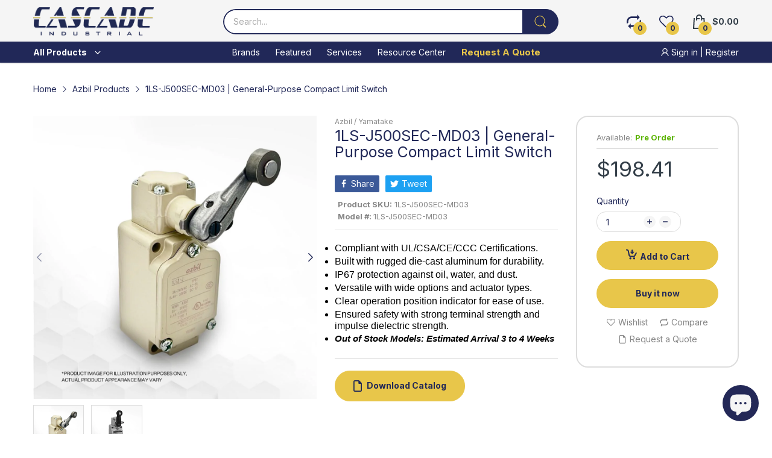

--- FILE ---
content_type: text/css
request_url: https://www.cascadeindustrial.com/cdn/shop/t/8/compiled_assets/styles.css?v=1149
body_size: -626
content:
.section-footer{
    position: relative;
  }
  #product-tabs{
    position: absolute;
    top: -120px;
  }
  a#learn-more{
    margin-top: 5px;
    display: inline-block;
    font-weight: 500;
  }
  .short-description:empty {
      display: none;
  }

--- FILE ---
content_type: text/css
request_url: https://www.cascadeindustrial.com/cdn/shop/t/8/assets/section-bottom-products.css?v=162064922833357861561684269198
body_size: -411
content:
.section-bottom-widget h4{margin-bottom:var(--gutter-lg);border-bottom:1px solid var(--body-border-color);text-align:var(--section-heading-align);color:var(--section-heading-cl);font-weight:var(--section-heading-fw);position:relative;padding-bottom:var(--gutter-xs)}.section-bottom-widget h4:before{content:"";position:absolute;left:0;right:0;bottom:-1px;width:85px;height:2px;background:var(--main-color)}.section-bottom-widget h4 a{color:inherit}.section-bottom-widget .section-body{grid-gap:30px}.section-bottom-widget .product-listing-items .product-card:last-child{margin-bottom:0}.section-bottom-widget .product-card{display:flex;flex-direction:row;padding:0;margin:0 0 var(--gutter-sm);background:transparent}.section-bottom-widget .product-card:after,.section-bottom-widget .product-card:before{content:none}.section-bottom-widget .product-card .product-card_header{flex:0 0 33.33333%;width:33.33333%;-webkit-padding-end:var(--gutter-xxs);padding-inline-end:var(--gutter-xxs)}.section-bottom-widget .product-card .product-card_media{margin-bottom:0}.section-bottom-widget .product-card .product-card_body{flex:0 0 66.66667%;width:66.66667%;-webkit-padding-start:var(--gutter-xxs);padding-inline-start:var(--gutter-xxs)}.section-bottom-widget .product-card .product-price{font-size:calc(var(--body-font-size) + 1px)}.section-bottom-widget .product-card .product-price .price-sale{font-size:inherit}.section-bottom-widget .product-card .product-price .price-compare{font-size:calc(var(--body-font-size) - 2px)}
/*# sourceMappingURL=/cdn/shop/t/8/assets/section-bottom-products.css.map?v=162064922833357861561684269198 */


--- FILE ---
content_type: image/svg+xml
request_url: https://www.cascadeindustrial.com/cdn/shop/files/cascade-industrial-footer-logo_250x.svg?v=1684347839
body_size: 4153
content:
<?xml version="1.0" encoding="UTF-8" standalone="no"?>
<!DOCTYPE svg PUBLIC "-//W3C//DTD SVG 1.1//EN" "http://www.w3.org/Graphics/SVG/1.1/DTD/svg11.dtd">
<svg width="100%" height="100%" viewBox="0 0 241 57" version="1.1" xmlns="http://www.w3.org/2000/svg" xmlns:xlink="http://www.w3.org/1999/xlink" xml:space="preserve" xmlns:serif="http://www.serif.com/" style="fill-rule:evenodd;clip-rule:evenodd;stroke-linejoin:round;stroke-miterlimit:2;">
    <g transform="matrix(1,0,0,1,-256,-2048)">
        <g id="Logo-copy" serif:id="Logo copy">
            <use id="Vector-Smart-Object" serif:id="Vector Smart Object" xlink:href="#_Image1" x="255" y="2047" width="243px" height="59px"/>
        </g>
    </g>
    <defs>
        <image id="_Image1" width="243px" height="59px" xlink:href="[data-uri]"/>
    </defs>
</svg>


--- FILE ---
content_type: text/javascript
request_url: https://www.cascadeindustrial.com/cdn/shop/t/8/assets/search.js?v=148677102470049102571684269198
body_size: -40
content:
(()=>{var SearchForm=class extends HTMLElement{constructor(){super(),this.elms={formContainer:this.querySelector("form[action*='/search']"),inputElement:this.querySelector("input[name='q']"),resultsContanier:this.querySelector(".js-results-container"),viewAllButton:this.querySelector(".js-view-all")},this.initInputEvent(),document.addEvent("click",({target})=>{this.contains(target)||this.setStatus("unvisible")}),this.addEvent("click",this.setStatus.bind(this,"visible")),this.addEvent("click",()=>this.elms.formContainer.submit())}initInputEvent(){let{inputElement,formContainer,resultsContanier}=this.elms;inputElement.addEvent("input",AT.debounce(()=>{let{value}=inputElement;if(!value.trim()){this.setStatus(""),this.setStatus("unvisible");return}this.setStatus("visible"),this.setStatus("loading"),fetch(`${theme.routes.searchUrl}?view=ajax&${new URLSearchParams(new FormData(formContainer)).toString()}`,{dataType:"text"}).then(content=>{resultsContanier.innerHTML=content,content.trim()?AT.debounce(this.setStatus("show"),50):this.setStatus("empty")})},500))}setStatus(status){switch(status){case"loading":this.setAttribute("data-status","loading");break;case"empty":this.setAttribute("data-status","empty");break;case"visible":this.addClass("is-visible");break;case"unvisible":this.removeClass("is-visible");break;case"show":this.setAttribute("data-status","show");break;default:this.setAttribute("data-status","")}}};customElements.define("search-form",SearchForm),console.log("search.js loaded")})();
//# sourceMappingURL=/cdn/shop/t/8/assets/search.js.map?v=148677102470049102571684269198
